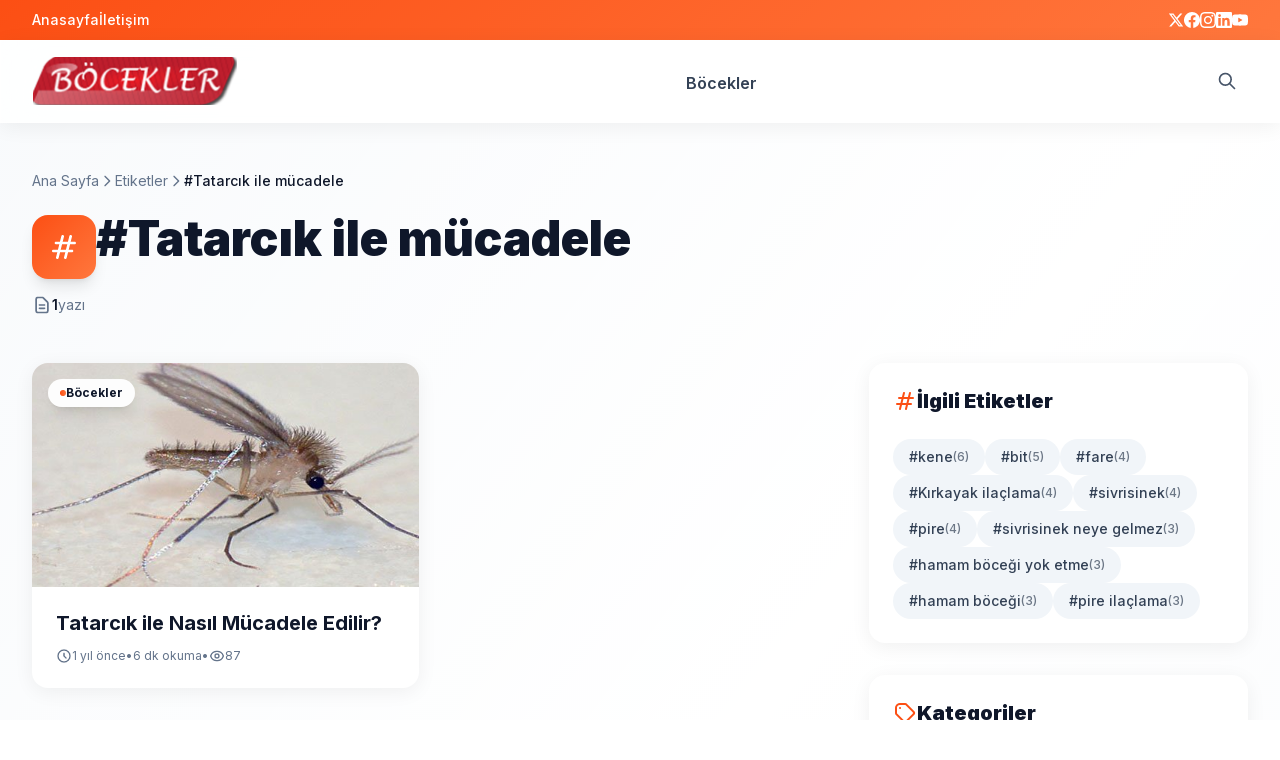

--- FILE ---
content_type: text/html; charset=UTF-8
request_url: https://www.bocekler.net/etiket/tatarcik-ile-mucadele
body_size: 11164
content:
<!DOCTYPE html>
<html lang="tr" class="scroll-smooth">
<head>
    <meta charset="UTF-8">
    <meta name="viewport" content="width=device-width, initial-scale=1.0">
    <meta http-equiv="X-UA-Compatible" content="IE=edge">
    <title>Tatarcık ile mücadele - Evdeki Böceklerden Hızla Kurtulun – Türler, Tehlikeler &amp; Çözümler</title>
    <meta name="description" content="Zararlı böcek türleri, ısırık belirtileri, evde doğal kurtulma yolları ve haşere kontrolü uzman tavsiyeleri. Doğru bilgi ile evinizi koruyun!">
    
    <!-- Open Graph -->
    <meta property="og:type" content="website">
    <meta property="og:title" content="Tatarcık ile mücadele - Evdeki Böceklerden Hızla Kurtulun – Türler, Tehlikeler &amp; Çözümler">
    <meta property="og:description" content="Zararlı böcek türleri, ısırık belirtileri, evde doğal kurtulma yolları ve haşere kontrolü uzman tavsiyeleri. Doğru bilgi ile evinizi koruyun!">
        <meta property="og:url" content="https://www.bocekler.net/etiket/tatarcik-ile-mucadele">
    
    <!-- Twitter Card -->
    <meta name="twitter:card" content="summary_large_image">
    <meta name="twitter:title" content="Tatarcık ile mücadele - Evdeki Böceklerden Hızla Kurtulun – Türler, Tehlikeler &amp; Çözümler">
    <meta name="twitter:description" content="Zararlı böcek türleri, ısırık belirtileri, evde doğal kurtulma yolları ve haşere kontrolü uzman tavsiyeleri. Doğru bilgi ile evinizi koruyun!">
    
    <!-- Favicon -->
        
    <!-- Google Fonts - Inter -->
    <link rel="preconnect" href="https://fonts.googleapis.com">
    <link rel="preconnect" href="https://fonts.gstatic.com" crossorigin>
    <link href="https://fonts.googleapis.com/css2?family=Inter:wght@300;400;500;600;700;800;900&display=swap" rel="stylesheet">
    
    <!-- Tailwind CSS -->
    <link href="/assets/css/style.css" rel="stylesheet">
    
    <style>
        :root {
            --primary: #fc4f14;
            --primary-rgb: 252, 79, 20;
            --secondary: #ff773d;
            --secondary-rgb: 255, 119, 61;
        }
        
        * {
            font-family: 'Inter', -apple-system, BlinkMacSystemFont, 'Segoe UI', sans-serif;
        }
        
        /* Smooth Animations */
        * {
            transition: all 0.2s cubic-bezier(0.4, 0, 0.2, 1);
        }
        
        /* Primary Gradient */
        .gradient-primary {
            background: linear-gradient(135deg, var(--primary) 0%, var(--secondary) 100%);
        }
        
        .gradient-text {
            background: linear-gradient(135deg, var(--primary) 0%, var(--secondary) 100%);
            -webkit-background-clip: text;
            -webkit-text-fill-color: transparent;
            background-clip: text;
        }
        
        /* Glassmorphism */
        .glass {
            background: rgba(255, 255, 255, 0.85);
            backdrop-filter: blur(20px);
            -webkit-backdrop-filter: blur(20px);
            border: 1px solid rgba(255, 255, 255, 0.5);
        }
        
        /* Modern Shadows */
        .shadow-elegant {
            box-shadow: 0 4px 20px rgba(0, 0, 0, 0.06);
        }
        
        .shadow-elegant-lg {
            box-shadow: 0 10px 40px rgba(0, 0, 0, 0.08);
        }
        
        /* Hover Effects */
        .hover-lift:hover {
            transform: translateY(-4px);
        }
        
        .hover-scale:hover {
            transform: scale(1.02);
        }
        
        /* Mobile Menu Animation */
        .mobile-menu {
            transform: translateX(-100%);
            transition: transform 0.3s cubic-bezier(0.4, 0, 0.2, 1);
        }
        
        .mobile-menu.active {
            transform: translateX(0);
        }
        
        /* Mobile Category Accordion */
        .mobile-category-submenu {
            max-height: 0;
            overflow: hidden;
            transition: max-height 0.3s ease-out, opacity 0.2s ease-out;
            opacity: 0;
        }
        
        .mobile-category-submenu:not(.hidden) {
            max-height: 1000px;
            opacity: 1;
        }
        
        .mobile-category-arrow {
            transition: transform 0.3s ease;
        }
        
        .rotate-180 {
            transform: rotate(180deg);
        }
        
        /* Search Box Animation */
        .search-box {
            max-height: 0;
            opacity: 0;
            overflow: hidden;
            transition: all 0.3s cubic-bezier(0.4, 0, 0.2, 1);
        }
        
        .search-box.active {
            max-height: 200px;
            opacity: 1;
        }
        
        /* Scrollbar */
        ::-webkit-scrollbar {
            width: 10px;
            height: 10px;
        }
        
        ::-webkit-scrollbar-track {
            background: #f1f5f9;
        }
        
        ::-webkit-scrollbar-thumb {
            background: linear-gradient(135deg, var(--primary) 0%, var(--secondary) 100%);
            border-radius: 10px;
        }
        
        ::-webkit-scrollbar-thumb:hover {
            background: var(--primary);
        }
        
        /* Top Bar Gradient */
        .topbar-gradient {
            background: linear-gradient(135deg, var(--primary) 0%, var(--secondary) 100%);
        }
        
        /* Nav Link Effect */
        .nav-link {
            position: relative;
            padding-bottom: 4px;
        }
        
        .nav-link::after {
            content: '';
            position: absolute;
            bottom: 0;
            left: 50%;
            width: 0;
            height: 2px;
            background: linear-gradient(90deg, var(--primary), var(--secondary));
            transform: translateX(-50%);
            transition: width 0.3s ease;
        }
        
        .nav-link:hover::after,
        .nav-link.active::after {
            width: 100%;
        }
        
        /* Category Dropdown - Hover Support */
        .category-dropdown {
            position: relative;
            display: inline-block;
            vertical-align: top;
        }
        
        /* Tüm nav linklerinin aynı height'a sahip olmasını sağla */
        .category-dropdown .nav-link {
            min-height: 40px;
            display: inline-flex;
            align-items: center;
            white-space: nowrap;
        }
        
        .category-dropdown:hover .category-dropdown-menu,
        .category-dropdown.group:hover .category-dropdown-menu,
        .category-dropdown-menu:hover {
            opacity: 1 !important;
            visibility: visible !important;
            pointer-events: auto !important;
        }
        
        /* Dropdown menüyü tamamen document flow'dan çıkar */
        .category-dropdown-menu {
            position: absolute;
            top: 100%;
            left: 0;
            margin-top: 0;
            transform: translateY(0);
        }
        
        /* Dropdown ile üst kategori arasındaki boşluğu hover alanına dahil et */
        .category-dropdown-menu::before {
            content: '';
            position: absolute;
            top: -8px;
            left: 0;
            right: 0;
            height: 8px;
            background: transparent;
        }
        
            </style>
    
        
    </head>
<body class="antialiased bg-gradient-to-br from-slate-50 via-white to-slate-50 text-slate-900">

<!-- Top Bar -->
<div class="topbar-gradient text-white py-2.5 relative overflow-hidden">
    <!-- Animated Background Pattern -->
    <div class="absolute inset-0 opacity-10">
        <div class="absolute inset-0" style="background-image: radial-gradient(circle at 2px 2px, white 1px, transparent 0); background-size: 24px 24px;"></div>
    </div>
    
    <div class="max-w-7xl mx-auto px-4 sm:px-6 lg:px-8 relative z-10">
        <div class="flex items-center justify-between text-sm">
            <!-- Left: Pages -->
            <div class="hidden md:flex items-center gap-6">
                <!-- Sabit Anasayfa Linki -->
                <a href="/" 
                   class="flex items-center gap-2 hover:opacity-80 transition-opacity font-medium">
                    <span>Anasayfa</span>
                </a>
                
                <!-- Diğer Sayfa Linkleri -->
                                
                <!-- Sabit İletişim Linki -->
                                <a href="/iletisim" 
                   class="flex items-center gap-2 hover:opacity-80 transition-opacity font-medium">
                    <span>İletişim</span>
                </a>
                            </div>
            
            <!-- Right: Social Media -->
            <div class="flex items-center gap-4 ml-auto">
                                <a href="https://x.com" target="_blank" rel="noopener" 
                   class="hover:scale-110 transition-transform"
                   aria-label="Twitter">
                    <svg class="w-4 h-4" fill="currentColor" viewBox="0 0 24 24"><path d="M18.244 2.25h3.308l-7.227 8.26 8.502 11.24H16.17l-5.214-6.817L4.99 21.75H1.68l7.73-8.835L1.254 2.25H8.08l4.713 6.231zm-1.161 17.52h1.833L7.084 4.126H5.117z"/></svg>
                </a>
                                
                                <a href="https://facebook.com" target="_blank" rel="noopener"
                   class="hover:scale-110 transition-transform"
                   aria-label="Facebook">
                    <svg class="w-4 h-4" fill="currentColor" viewBox="0 0 24 24"><path d="M24 12.073c0-6.627-5.373-12-12-12s-12 5.373-12 12c0 5.99 4.388 10.954 10.125 11.854v-8.385H7.078v-3.47h3.047V9.43c0-3.007 1.792-4.669 4.533-4.669 1.312 0 2.686.235 2.686.235v2.953H15.83c-1.491 0-1.956.925-1.956 1.874v2.25h3.328l-.532 3.47h-2.796v8.385C19.612 23.027 24 18.062 24 12.073z"/></svg>
                </a>
                                
                                <a href="https://instagram.com" target="_blank" rel="noopener"
                   class="hover:scale-110 transition-transform"
                   aria-label="Instagram">
                    <svg class="w-4 h-4" fill="currentColor" viewBox="0 0 24 24"><path d="M12 2.163c3.204 0 3.584.012 4.85.07 3.252.148 4.771 1.691 4.919 4.919.058 1.265.069 1.645.069 4.849 0 3.205-.012 3.584-.069 4.849-.149 3.225-1.664 4.771-4.919 4.919-1.266.058-1.644.07-4.85.07-3.204 0-3.584-.012-4.849-.07-3.26-.149-4.771-1.699-4.919-4.92-.058-1.265-.07-1.644-.07-4.849 0-3.204.013-3.583.07-4.849.149-3.227 1.664-4.771 4.919-4.919 1.266-.057 1.645-.069 4.849-.069zm0-2.163c-3.259 0-3.667.014-4.947.072-4.358.2-6.78 2.618-6.98 6.98-.059 1.281-.073 1.689-.073 4.948 0 3.259.014 3.668.072 4.948.2 4.358 2.618 6.78 6.98 6.98 1.281.058 1.689.072 4.948.072 3.259 0 3.668-.014 4.948-.072 4.354-.2 6.782-2.618 6.979-6.98.059-1.28.073-1.689.073-4.948 0-3.259-.014-3.667-.072-4.947-.196-4.354-2.617-6.78-6.979-6.98-1.281-.059-1.69-.073-4.949-.073zm0 5.838c-3.403 0-6.162 2.759-6.162 6.162s2.759 6.163 6.162 6.163 6.162-2.759 6.162-6.163c0-3.403-2.759-6.162-6.162-6.162zm0 10.162c-2.209 0-4-1.79-4-4 0-2.209 1.791-4 4-4s4 1.791 4 4c0 2.21-1.791 4-4 4zm6.406-11.845c-.796 0-1.441.645-1.441 1.44s.645 1.44 1.441 1.44c.795 0 1.439-.645 1.439-1.44s-.644-1.44-1.439-1.44z"/></svg>
                </a>
                                
                                <a href="https://linkedin.com" target="_blank" rel="noopener"
                   class="hover:scale-110 transition-transform"
                   aria-label="LinkedIn">
                    <svg class="w-4 h-4" fill="currentColor" viewBox="0 0 24 24"><path d="M20.447 20.452h-3.554v-5.569c0-1.328-.027-3.037-1.852-3.037-1.853 0-2.136 1.445-2.136 2.939v5.667H9.351V9h3.414v1.561h.046c.477-.9 1.637-1.85 3.37-1.85 3.601 0 4.267 2.37 4.267 5.455v6.286zM5.337 7.433c-1.144 0-2.063-.926-2.063-2.065 0-1.138.92-2.063 2.063-2.063 1.14 0 2.064.925 2.064 2.063 0 1.139-.925 2.065-2.064 2.065zm1.782 13.019H3.555V9h3.564v11.452zM22.225 0H1.771C.792 0 0 .774 0 1.729v20.542C0 23.227.792 24 1.771 24h20.451C23.2 24 24 23.227 24 22.271V1.729C24 .774 23.2 0 22.222 0h.003z"/></svg>
                </a>
                                
                                <a href="https://youtube.com" target="_blank" rel="noopener"
                   class="hover:scale-110 transition-transform"
                   aria-label="YouTube">
                    <svg class="w-4 h-4" fill="currentColor" viewBox="0 0 24 24"><path d="M23.498 6.186a3.016 3.016 0 0 0-2.122-2.136C19.505 3.545 12 3.545 12 3.545s-7.505 0-9.377.505A3.017 3.017 0 0 0 .502 6.186C0 8.07 0 12 0 12s0 3.93.502 5.814a3.016 3.016 0 0 0 2.122 2.136c1.871.505 9.376.505 9.376.505s7.505 0 9.377-.505a3.015 3.015 0 0 0 2.122-2.136C24 15.93 24 12 24 12s0-3.93-.502-5.814zM9.545 15.568V8.432L15.818 12l-6.273 3.568z"/></svg>
                </a>
                            </div>
        </div>
    </div>
</div>

<!-- Main Header -->
<header class="glass sticky top-0 z-50 border-b border-white/20 shadow-elegant">
    <div class="max-w-7xl mx-auto px-4 sm:px-6 lg:px-8">
        <div class="flex items-center justify-between h-20">
            
            <!-- Logo -->
            <div class="flex-shrink-0">
                <a href="/" class="flex items-center gap-3 group">
                                            <img src="https://www.bocekler.net/uploads/images/69303d3e5ba31_1764769086.png" 
                             alt="Evdeki Böceklerden Hızla Kurtulun – Türler, Tehlikeler &amp; Çözümler" 
                             class="h-12 w-auto transition-transform group-hover:scale-105">
                                    </a>
            </div>
            
            <!-- Desktop Navigation - Kategoriler -->
            <nav class="hidden lg:flex items-center gap-1" style="align-items: stretch;">
                                                        <div class="relative category-dropdown group" data-dropdown="dropdown-62" style="display: inline-block;">
                                                    <a href="/kategori/bocekler" 
                               class="nav-link px-4 py-2 text-slate-700 hover:text-slate-900 font-semibold text-[16px] rounded-lg hover:bg-slate-100 inline-flex items-center"
                               style="min-height: 40px;">
                                Böcekler                            </a>
                                                
                                            </div>
                            </nav>
            
            <!-- Right Actions -->
            <div class="flex items-center gap-2">
                <!-- Search Button -->
                <button onclick="toggleSearch()" 
                        class="flex items-center justify-center w-10 h-10 rounded-xl hover:bg-slate-100 transition-colors text-slate-600"
                        aria-label="Ara">
                    <svg class="w-5 h-5" fill="none" stroke="currentColor" viewBox="0 0 24 24">
                        <path stroke-linecap="round" stroke-linejoin="round" stroke-width="2" d="M21 21l-6-6m2-5a7 7 0 11-14 0 7 7 0 0114 0z"/>
                    </svg>
                </button>
                
                <!-- Mobile Menu Button -->
                <button onclick="toggleMobileMenu()" 
                        class="lg:hidden flex items-center justify-center w-10 h-10 rounded-xl hover:bg-slate-100 transition-colors text-slate-600"
                        aria-label="Menü">
                    <svg class="w-6 h-6" fill="none" stroke="currentColor" viewBox="0 0 24 24">
                        <path stroke-linecap="round" stroke-linejoin="round" stroke-width="2" d="M4 6h16M4 12h16M4 18h16"/>
                    </svg>
                </button>
            </div>
        </div>
        
        <!-- Search Box (Dropdown) -->
        <div id="searchBox" class="search-box border-t border-slate-100 py-0">
            <form action="/arama" method="GET" class="py-4">
                <div class="relative">
                    <input type="text" 
                           name="q" 
                           id="searchInput"
                           placeholder="Yazı ara..." 
                           class="w-full px-6 py-3 pr-12 bg-slate-50 border-2 border-slate-200 rounded-xl focus:border-[var(--primary)] outline-none transition-all text-slate-900 placeholder-slate-400">
                    <button type="submit" 
                            class="absolute right-2 top-1/2 -translate-y-1/2 px-5 py-2 bg-gradient-to-r from-[var(--primary)] to-[var(--secondary)] text-white font-semibold rounded-lg hover:opacity-90 transition-opacity">
                        Ara
                    </button>
                </div>
            </form>
        </div>
    </div>
</header>

<!-- Mobile Menu -->
<div id="mobileMenu" class="mobile-menu fixed inset-y-0 left-0 w-80 bg-gradient-to-br from-slate-900 via-slate-800 to-slate-900 z-50 lg:hidden overflow-y-auto shadow-2xl">
    <div class="p-6">
        <!-- Close Button -->
        <button onclick="toggleMobileMenu()" 
                class="absolute top-6 right-6 text-white hover:text-slate-300 w-10 h-10 flex items-center justify-center rounded-full hover:bg-white/10 transition-colors"
                aria-label="Kapat">
            <svg class="w-6 h-6" fill="none" stroke="currentColor" viewBox="0 0 24 24">
                <path stroke-linecap="round" stroke-linejoin="round" stroke-width="2" d="M6 18L18 6M6 6l12 12"/>
            </svg>
        </button>
        
        <!-- Logo -->
        <div class="mb-8">
                            <img src="https://www.bocekler.net/uploads/images/69303d3e5ba31_1764769086.png" 
                     alt="Evdeki Böceklerden Hızla Kurtulun – Türler, Tehlikeler &amp; Çözümler" 
                     class="h-10 w-auto brightness-0 invert">
                    </div>
        
        <!-- Mobile Search -->
        <form action="/arama" method="GET" class="mb-6">
            <div class="relative">
                <input type="text" 
                       name="q" 
                       placeholder="Ara..." 
                       class="w-full px-4 py-3 pr-12 bg-white/10 border border-white/20 rounded-lg text-white placeholder-white/50 focus:bg-white/20 outline-none transition-all">
                <button type="submit" 
                        class="absolute right-2 top-1/2 -translate-y-1/2 w-8 h-8 flex items-center justify-center text-white">
                    <svg class="w-5 h-5" fill="none" stroke="currentColor" viewBox="0 0 24 24">
                        <path stroke-linecap="round" stroke-linejoin="round" stroke-width="2" d="M21 21l-6-6m2-5a7 7 0 11-14 0 7 7 0 0114 0z"/>
                    </svg>
                </button>
            </div>
        </form>
        
        <!-- Navigation -->
        <nav class="space-y-2">
            <!-- Anasayfa -->
            <a href="/" 
               class="flex items-center gap-3 px-4 py-3 text-white hover:bg-white/10 rounded-lg font-medium transition-colors">
                <svg class="w-5 h-5" fill="none" stroke="currentColor" viewBox="0 0 24 24">
                    <path stroke-linecap="round" stroke-linejoin="round" stroke-width="2" d="M3 12l2-2m0 0l7-7 7 7M5 10v10a1 1 0 001 1h3m10-11l2 2m-2-2v10a1 1 0 01-1 1h-3m-6 0a1 1 0 001-1v-4a1 1 0 011-1h2a1 1 0 011 1v4a1 1 0 001 1m-6 0h6"/>
                </svg>
                <span>Anasayfa</span>
            </a>
            
            <!-- Kategoriler -->
                                            <div>
                                            <!-- Simple Link (No Subcategories) -->
                        <a href="/kategori/bocekler" 
                           onclick="toggleMobileMenu()"
                           class="flex items-center gap-3 px-4 py-3 text-white hover:bg-white/10 rounded-lg font-medium transition-colors">
                            <svg class="w-5 h-5" fill="none" stroke="currentColor" viewBox="0 0 24 24">
                                <path stroke-linecap="round" stroke-linejoin="round" stroke-width="2" d="M7 7h.01M7 3h5c.512 0 1.024.195 1.414.586l7 7a2 2 0 010 2.828l-7 7a2 2 0 01-2.828 0l-7-7A1.994 1.994 0 013 12V7a4 4 0 014-4z"/>
                            </svg>
                            <span class="flex-1">Böcekler</span>
                        </a>
                                    </div>
                        
            <!-- İletişim -->
            <a href="/iletisim" 
               class="flex items-center gap-3 px-4 py-3 text-white hover:bg-white/10 rounded-lg font-medium transition-colors">
                <svg class="w-5 h-5" fill="none" stroke="currentColor" viewBox="0 0 24 24">
                    <path stroke-linecap="round" stroke-linejoin="round" stroke-width="2" d="M3 8l7.89 5.26a2 2 0 002.22 0L21 8M5 19h14a2 2 0 002-2V7a2 2 0 00-2-2H5a2 2 0 00-2 2v10a2 2 0 002 2z"/>
                </svg>
                <span>İletişim</span>
            </a>
        </nav>
    </div>
</div>

<!-- Mobile Menu Overlay -->
<div id="mobileMenuOverlay" 
     onclick="toggleMobileMenu()" 
     class="hidden fixed inset-0 bg-black/50 backdrop-blur-sm z-40 lg:hidden"></div>

<script>
// Search Toggle
function toggleSearch() {
    const searchBox = document.getElementById('searchBox');
    const searchInput = document.getElementById('searchInput');
    
    searchBox.classList.toggle('active');
    
    if (searchBox.classList.contains('active')) {
        setTimeout(() => {
            searchInput.focus();
        }, 100);
    }
}

// Mobile Menu Toggle
function toggleMobileMenu() {
    const menu = document.getElementById('mobileMenu');
    const overlay = document.getElementById('mobileMenuOverlay');
    
    menu.classList.toggle('active');
    overlay.classList.toggle('hidden');
    document.body.style.overflow = menu.classList.contains('active') ? 'hidden' : '';
}

// Mobile Category Accordion Toggle
function toggleMobileCategory(categoryId) {
    const submenu = document.getElementById(categoryId);
    const arrow = document.getElementById('arrow-' + categoryId);
    
    if (submenu && arrow) {
        const isHidden = submenu.classList.contains('hidden');
        
        if (isHidden) {
            submenu.classList.remove('hidden');
            // Force reflow
            submenu.offsetHeight;
            submenu.style.maxHeight = submenu.scrollHeight + 'px';
            submenu.style.opacity = '1';
            arrow.classList.add('rotate-180');
        } else {
            submenu.style.maxHeight = '0';
            submenu.style.opacity = '0';
            arrow.classList.remove('rotate-180');
            setTimeout(() => {
                submenu.classList.add('hidden');
            }, 300);
        }
    }
}

// Close dropdowns when clicking outside (for mobile/touch devices)
document.addEventListener('click', (e) => {
    const searchBox = document.getElementById('searchBox');
    const header = document.querySelector('header');
    
    // Search box için
    if (searchBox.classList.contains('active') && !header.contains(e.target)) {
        searchBox.classList.remove('active');
    }
});

// Close on ESC
document.addEventListener('keydown', (e) => {
    if (e.key === 'Escape') {
        const menu = document.getElementById('mobileMenu');
        const searchBox = document.getElementById('searchBox');
        
        if (menu.classList.contains('active')) {
            toggleMobileMenu();
        }
        if (searchBox.classList.contains('active')) {
            toggleSearch();
        }
    }
});
</script>


<style>
    :root {
        --primary: #fc4f14;
        --secondary: #ff773d;
    }
    
    /* Card Animations */
    .post-card {
        transition: all 0.3s cubic-bezier(0.4, 0, 0.2, 1);
    }
    
    .post-card:hover {
        transform: translateY(-8px);
        box-shadow: 0 20px 40px -10px rgba(0, 0, 0, 0.15);
    }
    
    .post-card-image {
        transition: transform 0.5s cubic-bezier(0.4, 0, 0.2, 1);
    }
    
    .post-card:hover .post-card-image {
        transform: scale(1.1);
    }
    
    /* Category Badge */
    .category-badge {
        transition: all 0.3s ease;
    }
    
    .category-badge:hover {
        transform: translateY(-2px) scale(1.05);
        box-shadow: 0 8px 16px rgba(0, 0, 0, 0.2);
    }
    
    /* Popular Post Thumbnail */
    .popular-image {
        transition: transform 0.3s ease;
    }
    
    .popular-post:hover .popular-image {
        transform: scale(1.1);
    }
    
    /* Text Clamp */
    .line-clamp-2 {
        display: -webkit-box;
        -webkit-line-clamp: 2;
        -webkit-box-orient: vertical;
        overflow: hidden;
    }
    
    /* Tag Badge Hover */
    .tag-badge:hover {
        transform: translateY(-2px);
        box-shadow: 0 4px 12px rgba(0, 0, 0, 0.15);
    }
</style>

<main class="min-h-screen py-12">
    <div class="max-w-7xl mx-auto px-4 sm:px-6 lg:px-8">
        
        <!-- Breadcrumb -->
        <nav class="mb-6">
            <ol class="flex items-center gap-2 text-sm text-slate-500">
                <li><a href="/" class="hover:text-[var(--primary)] transition-colors">Ana Sayfa</a></li>
                <li><svg class="w-4 h-4" fill="none" stroke="currentColor" viewBox="0 0 24 24"><path stroke-linecap="round" stroke-linejoin="round" stroke-width="2" d="M9 5l7 7-7 7"/></svg></li>
                <li><a href="/etiket" class="hover:text-[var(--primary)] transition-colors">Etiketler</a></li>
                <li><svg class="w-4 h-4" fill="none" stroke="currentColor" viewBox="0 0 24 24"><path stroke-linecap="round" stroke-linejoin="round" stroke-width="2" d="M9 5l7 7-7 7"/></svg></li>
                <li class="text-slate-900 font-medium">#Tatarcık ile mücadele</li>
            </ol>
        </nav>
        
        <!-- Tag Header - Clean & Simple -->
        <header class="mb-12">
            <div class="flex items-start gap-4 mb-4">
                <div class="flex-shrink-0 w-16 h-16 bg-gradient-to-br from-[var(--primary)] to-[var(--secondary)] rounded-2xl flex items-center justify-center shadow-lg">
                    <svg class="w-8 h-8 text-white" fill="none" stroke="currentColor" viewBox="0 0 24 24">
                        <path stroke-linecap="round" stroke-linejoin="round" stroke-width="2" d="M7 20l4-16m2 16l4-16M6 9h14M4 15h14"/>
                    </svg>
                </div>
                
                <div class="flex-1">
                    <h1 class="text-4xl md:text-5xl font-black text-slate-900 mb-4 leading-tight">
                        #Tatarcık ile mücadele                    </h1>
                    
                                    </div>
            </div>
            
            <div class="flex items-center gap-6 text-sm text-slate-500">
                <div class="flex items-center gap-2">
                    <svg class="w-5 h-5" fill="none" stroke="currentColor" viewBox="0 0 24 24">
                        <path stroke-linecap="round" stroke-linejoin="round" stroke-width="2" d="M9 12h6m-6 4h6m2 5H7a2 2 0 01-2-2V5a2 2 0 012-2h5.586a1 1 0 01.707.293l5.414 5.414a1 1 0 01.293.707V19a2 2 0 01-2 2z"/>
                    </svg>
                    <span class="font-semibold text-slate-900">1</span>
                    <span>yazı</span>
                </div>
            </div>
        </header>
        
        <!-- Main Grid -->
        <div class="grid lg:grid-cols-12 gap-10">
            
            <!-- Posts Grid -->
            <div class="lg:col-span-8">
                
                                <div class="grid sm:grid-cols-2 gap-6 mb-12">
                                        <article class="post-card bg-white rounded-2xl shadow-elegant overflow-hidden group relative">
                        <!-- Overlay Link - Tüm kartı tıklanabilir yapar -->
                        <a href="/tatarcik-ile-nasil-mucadele-edilir" class="absolute inset-0 z-10" style="text-decoration: none; cursor: pointer;" aria-label="Tatarcık ile Nasıl Mücadele Edilir?"></a>
                        
                        <!-- Image -->
                        <div class="relative h-56 overflow-hidden bg-slate-100">
                                                                    <img src="https://bocekler.net/wp-content/uploads/2019/02/tatarcik.jpg" 
                                         alt="Tatarcık ile Nasıl Mücadele Edilir?"
                                         class="post-card-image absolute inset-0 w-full h-full object-cover"
                                         loading="lazy">
                                                                
                                <!-- Category Badges (Çoklu kategori desteği) -->
                                                                <div class="absolute top-4 left-4 flex flex-wrap gap-2 max-w-[calc(100%-2rem)] z-30">
                                                                        <a href="/kategori/bocekler" 
                                       class="category-badge inline-flex items-center gap-1.5 px-3 py-1.5 bg-white/95 backdrop-blur-sm text-xs font-bold text-slate-900 rounded-full shadow-lg hover:bg-white hover:shadow-xl transition-all relative z-30"
                                       onclick="event.stopPropagation(); return true;"
                                       style="position: relative; z-index: 30; cursor: pointer;">
                                        <span class="w-1.5 h-1.5 bg-gradient-to-r from-[var(--primary)] to-[var(--secondary)] rounded-full"></span>
                                        Böcekler                                    </a>
                                                                    </div>
                                                        </div>
                        
                        <!-- Content -->
                        <div class="p-6 relative z-0">
                                <h3 class="text-xl font-bold text-slate-900 mb-3 leading-tight group-hover:text-[var(--primary)] transition-colors line-clamp-2">
                                    Tatarcık ile Nasıl Mücadele Edilir?                                </h3>
                                
                                                                
                                <div class="flex items-center gap-4 text-xs text-slate-500">
                                    <time class="flex items-center gap-1.5">
                                        <svg class="w-4 h-4" fill="none" stroke="currentColor" viewBox="0 0 24 24">
                                            <path stroke-linecap="round" stroke-linejoin="round" stroke-width="2" d="M12 8v4l3 3m6-3a9 9 0 11-18 0 9 9 0 0118 0z"/>
                                        </svg>
                                        1 yıl önce                                    </time>
                                    
                                                                        <span>•</span>
                                    <span>6 dk okuma</span>
                                                                        
                                    <span>•</span>
                                    <span class="flex items-center gap-1.5">
                                        <svg class="w-4 h-4" fill="none" stroke="currentColor" viewBox="0 0 24 24">
                                            <path stroke-linecap="round" stroke-linejoin="round" stroke-width="2" d="M15 12a3 3 0 11-6 0 3 3 0 016 0z"/>
                                            <path stroke-linecap="round" stroke-linejoin="round" stroke-width="2" d="M2.458 12C3.732 7.943 7.523 5 12 5c4.478 0 8.268 2.943 9.542 7-1.274 4.057-5.064 7-9.542 7-4.477 0-8.268-2.943-9.542-7z"/>
                                        </svg>
                                        87                                    </span>
                                </div>
                            </div>
                        </a>
                    </article>
                                    </div>
                
                <!-- Content Ad -->
                                
                <!-- Pagination -->
                                
                            </div>
            
            <!-- Sidebar -->
            <aside class="lg:col-span-4 space-y-8">
                
                <!-- Sidebar Ad -->
                                
                <!-- İlgili Etiketler -->
                                <div class="bg-white rounded-2xl shadow-elegant p-6">
                    <h3 class="flex items-center gap-2 text-xl font-black text-slate-900 mb-6">
                        <svg class="w-6 h-6 text-[var(--primary)]" fill="none" stroke="currentColor" viewBox="0 0 24 24">
                            <path stroke-linecap="round" stroke-linejoin="round" stroke-width="2" d="M7 20l4-16m2 16l4-16M6 9h14M4 15h14"/>
                        </svg>
                        İlgili Etiketler
                    </h3>
                    <div class="flex flex-wrap gap-2">
                                                <a href="/etiket/kene" 
                           class="tag-badge inline-flex items-center gap-2 px-4 py-2 bg-slate-100 text-slate-700 text-sm font-medium rounded-full hover:bg-gradient-to-r hover:from-[var(--primary)] hover:to-[var(--secondary)] hover:text-white transition-all">
                            #kene                            <span class="text-xs opacity-70">(6)</span>
                        </a>
                                                <a href="/etiket/bit" 
                           class="tag-badge inline-flex items-center gap-2 px-4 py-2 bg-slate-100 text-slate-700 text-sm font-medium rounded-full hover:bg-gradient-to-r hover:from-[var(--primary)] hover:to-[var(--secondary)] hover:text-white transition-all">
                            #bit                            <span class="text-xs opacity-70">(5)</span>
                        </a>
                                                <a href="/etiket/fare" 
                           class="tag-badge inline-flex items-center gap-2 px-4 py-2 bg-slate-100 text-slate-700 text-sm font-medium rounded-full hover:bg-gradient-to-r hover:from-[var(--primary)] hover:to-[var(--secondary)] hover:text-white transition-all">
                            #fare                            <span class="text-xs opacity-70">(4)</span>
                        </a>
                                                <a href="/etiket/kirkayak-ilaclama" 
                           class="tag-badge inline-flex items-center gap-2 px-4 py-2 bg-slate-100 text-slate-700 text-sm font-medium rounded-full hover:bg-gradient-to-r hover:from-[var(--primary)] hover:to-[var(--secondary)] hover:text-white transition-all">
                            #Kırkayak ilaçlama                            <span class="text-xs opacity-70">(4)</span>
                        </a>
                                                <a href="/etiket/sivrisinek" 
                           class="tag-badge inline-flex items-center gap-2 px-4 py-2 bg-slate-100 text-slate-700 text-sm font-medium rounded-full hover:bg-gradient-to-r hover:from-[var(--primary)] hover:to-[var(--secondary)] hover:text-white transition-all">
                            #sivrisinek                            <span class="text-xs opacity-70">(4)</span>
                        </a>
                                                <a href="/etiket/pire" 
                           class="tag-badge inline-flex items-center gap-2 px-4 py-2 bg-slate-100 text-slate-700 text-sm font-medium rounded-full hover:bg-gradient-to-r hover:from-[var(--primary)] hover:to-[var(--secondary)] hover:text-white transition-all">
                            #pire                            <span class="text-xs opacity-70">(4)</span>
                        </a>
                                                <a href="/etiket/sivrisinek-neye-gelmez" 
                           class="tag-badge inline-flex items-center gap-2 px-4 py-2 bg-slate-100 text-slate-700 text-sm font-medium rounded-full hover:bg-gradient-to-r hover:from-[var(--primary)] hover:to-[var(--secondary)] hover:text-white transition-all">
                            #sivrisinek neye gelmez                            <span class="text-xs opacity-70">(3)</span>
                        </a>
                                                <a href="/etiket/hamam-bocegi-yok-etme" 
                           class="tag-badge inline-flex items-center gap-2 px-4 py-2 bg-slate-100 text-slate-700 text-sm font-medium rounded-full hover:bg-gradient-to-r hover:from-[var(--primary)] hover:to-[var(--secondary)] hover:text-white transition-all">
                            #hamam böceği yok etme                            <span class="text-xs opacity-70">(3)</span>
                        </a>
                                                <a href="/etiket/hamam-bocegi" 
                           class="tag-badge inline-flex items-center gap-2 px-4 py-2 bg-slate-100 text-slate-700 text-sm font-medium rounded-full hover:bg-gradient-to-r hover:from-[var(--primary)] hover:to-[var(--secondary)] hover:text-white transition-all">
                            #hamam böceği                            <span class="text-xs opacity-70">(3)</span>
                        </a>
                                                <a href="/etiket/pire-ilaclama" 
                           class="tag-badge inline-flex items-center gap-2 px-4 py-2 bg-slate-100 text-slate-700 text-sm font-medium rounded-full hover:bg-gradient-to-r hover:from-[var(--primary)] hover:to-[var(--secondary)] hover:text-white transition-all">
                            #pire ilaçlama                            <span class="text-xs opacity-70">(3)</span>
                        </a>
                                            </div>
                </div>
                                
                <!-- Kategoriler -->
                                <div class="bg-white rounded-2xl shadow-elegant p-6">
                    <h3 class="flex items-center gap-2 text-xl font-black text-slate-900 mb-6">
                        <svg class="w-6 h-6 text-[var(--primary)]" fill="none" stroke="currentColor" viewBox="0 0 24 24">
                            <path stroke-linecap="round" stroke-linejoin="round" stroke-width="2" d="M7 7h.01M7 3h5c.512 0 1.024.195 1.414.586l7 7a2 2 0 010 2.828l-7 7a2 2 0 01-2.828 0l-7-7A1.994 1.994 0 013 12V7a4 4 0 014-4z"/>
                        </svg>
                        Kategoriler
                    </h3>
                    <div class="space-y-2">
                                                <a href="/kategori/bocekler" 
                           class="flex items-center justify-between p-3 rounded-xl hover:bg-slate-50 transition-colors group">
                            <span class="font-semibold text-slate-700 group-hover:text-[var(--primary)] transition-colors">
                                Böcekler                            </span>
                            <span class="px-3 py-1 bg-slate-100 text-slate-600 text-xs font-bold rounded-full group-hover:bg-gradient-to-r group-hover:from-[var(--primary)] group-hover:to-[var(--secondary)] group-hover:text-white transition-all">
                                89                            </span>
                        </a>
                                            </div>
                </div>
                                
                <!-- Popüler Yazılar -->
                                <div class="bg-white rounded-2xl shadow-elegant p-6">
                    <h3 class="flex items-center gap-2 text-xl font-black text-slate-900 mb-6">
                        <svg class="w-6 h-6 text-[var(--primary)]" fill="currentColor" viewBox="0 0 20 20">
                            <path d="M9.049 2.927c.3-.921 1.603-.921 1.902 0l1.07 3.292a1 1 0 00.95.69h3.462c.969 0 1.371 1.24.588 1.81l-2.8 2.034a1 1 0 00-.364 1.118l1.07 3.292c.3.921-.755 1.688-1.54 1.118l-2.8-2.034a1 1 0 00-1.175 0l-2.8 2.034c-.784.57-1.838-.197-1.539-1.118l1.07-3.292a1 1 0 00-.364-1.118L2.98 8.72c-.783-.57-.38-1.81.588-1.81h3.461a1 1 0 00.951-.69l1.07-3.292z"/>
                        </svg>
                        Popüler Yazılar
                    </h3>
                    <div class="space-y-5">
                                                <a href="/tatarcik-ile-nasil-mucadele-edilir" class="popular-post group flex gap-4 items-start">
                            <div class="flex-shrink-0 w-20 h-20 rounded-xl overflow-hidden bg-slate-100 shadow-md">
                                                                    <img src="https://bocekler.net/wp-content/uploads/2019/02/tatarcik.jpg" 
                                         alt="Tatarcık ile Nasıl Mücadele Edilir?"
                                         class="popular-image w-full h-full object-cover"
                                         loading="lazy">
                                                            </div>
                            
                            <div class="flex-1 min-w-0">
                                <h4 class="font-bold text-slate-900 group-hover:text-[var(--primary)] transition-colors line-clamp-2 leading-snug mb-2">
                                    Tatarcık ile Nasıl Mücadele Edilir?                                </h4>
                                <div class="flex items-center gap-3 text-xs text-slate-500">
                                    <span class="flex items-center gap-1">
                                        <svg class="w-3.5 h-3.5" fill="none" stroke="currentColor" viewBox="0 0 24 24">
                                            <path stroke-linecap="round" stroke-linejoin="round" stroke-width="2" d="M15 12a3 3 0 11-6 0 3 3 0 016 0z"/>
                                            <path stroke-linecap="round" stroke-linejoin="round" stroke-width="2" d="M2.458 12C3.732 7.943 7.523 5 12 5c4.478 0 8.268 2.943 9.542 7-1.274 4.057-5.064 7-9.542 7-4.477 0-8.268-2.943-9.542-7z"/>
                                        </svg>
                                        87                                    </span>
                                </div>
                            </div>
                        </a>
                                            </div>
                </div>
                                
            </aside>
        </div>
    </div>
</main>


<!-- Footer Ad -->

<!-- Main Footer -->
<footer class="bg-gradient-to-br from-slate-900 via-slate-800 to-slate-900 text-white relative overflow-hidden">
    <!-- Background Pattern -->
    <div class="absolute inset-0 opacity-5">
        <div class="absolute inset-0" style="background-image: radial-gradient(circle at 2px 2px, white 1px, transparent 0); background-size: 32px 32px;"></div>
    </div>
    
    <!-- Decorative Shapes -->
    <div class="absolute top-0 left-0 w-96 h-96 bg-gradient-to-br from-[var(--primary)] to-[var(--secondary)] opacity-10 blur-3xl rounded-full -translate-x-1/2 -translate-y-1/2"></div>
    <div class="absolute bottom-0 right-0 w-96 h-96 bg-gradient-to-br from-[var(--secondary)] to-[var(--primary)] opacity-10 blur-3xl rounded-full translate-x-1/2 translate-y-1/2"></div>
    
    <div class="max-w-7xl mx-auto px-4 sm:px-6 lg:px-8 py-16 relative z-10">
        <div class="grid grid-cols-1 md:grid-cols-2 lg:grid-cols-12 gap-10 mb-12">
            
            <!-- Brand & Newsletter Section - Wider -->
            <div class="lg:col-span-5">
                <!-- Logo -->
                <div class="mb-6">
                                            <img src="https://www.bocekler.net/uploads/images/69303d3e5ba31_1764769086.png" 
                             alt="Evdeki Böceklerden Hızla Kurtulun – Türler, Tehlikeler &amp; Çözümler" 
                             class="h-12 w-auto brightness-0 invert">
                                    </div>
                
                <!-- Description -->
                                <p class="text-slate-300 text-[15px] leading-relaxed mb-8 max-w-md">
                    Zararlı böcek türleri, ısırık belirtileri, evde doğal kurtulma yolları ve haşere kontrolü uzman tavsiyeleri. Doğru bilgi ile evinizi koruyun!                </p>
                                
                <!-- Newsletter Form -->
                <div class="mb-8">
                    <h4 class="text-lg font-bold mb-3 flex items-center gap-2">
                        <svg class="w-5 h-5 text-[var(--primary)]" fill="none" stroke="currentColor" viewBox="0 0 24 24">
                            <path stroke-linecap="round" stroke-linejoin="round" stroke-width="2" d="M3 8l7.89 5.26a2 2 0 002.22 0L21 8M5 19h14a2 2 0 002-2V7a2 2 0 00-2-2H5a2 2 0 00-2 2v10a2 2 0 002 2z"/>
                        </svg>
                        Bültene Abone Ol
                    </h4>
                    <p class="text-slate-400 text-sm mb-4">
                        Yeni içeriklerden haberdar olmak için e-posta adresini gir.
                    </p>
                    
                    <form id="footerNewsletterForm" onsubmit="return submitFooterNewsletter(event)" class="space-y-3">
                        <div class="relative">
                            <input type="email" 
                                   name="email" 
                                   required
                                   placeholder="E-posta adresin"
                                   class="w-full px-4 py-3 bg-white/10 border border-white/20 rounded-xl text-white placeholder-white/50 focus:bg-white/20 focus:border-[var(--primary)] focus:ring-2 focus:ring-[var(--primary)]/30 outline-none transition-all">
                        </div>
                        <button type="submit" 
                                class="w-full px-6 py-3 bg-gradient-to-r from-[var(--primary)] to-[var(--secondary)] text-white font-bold rounded-xl hover:shadow-lg hover:shadow-[var(--primary)]/30 transition-all">
                            Abone Ol
                        </button>
                        <div id="footerNewsletterMessage" class="hidden"></div>
                    </form>
                </div>
                
                <!-- Social Media -->
                <div class="flex items-center gap-3">
                                        <a href="https://x.com" 
                       target="_blank" 
                       rel="noopener"
                       class="w-11 h-11 bg-white/10 backdrop-blur-sm rounded-full flex items-center justify-center hover:bg-white/20 hover:scale-110 transition-all"
                       aria-label="Twitter">
                        <svg class="w-5 h-5" fill="currentColor" viewBox="0 0 24 24"><path d="M18.244 2.25h3.308l-7.227 8.26 8.502 11.24H16.17l-5.214-6.817L4.99 21.75H1.68l7.73-8.835L1.254 2.25H8.08l4.713 6.231zm-1.161 17.52h1.833L7.084 4.126H5.117z"/></svg>
                    </a>
                                        
                                        <a href="https://facebook.com" 
                       target="_blank" 
                       rel="noopener"
                       class="w-11 h-11 bg-white/10 backdrop-blur-sm rounded-full flex items-center justify-center hover:bg-white/20 hover:scale-110 transition-all"
                       aria-label="Facebook">
                        <svg class="w-5 h-5" fill="currentColor" viewBox="0 0 24 24"><path d="M24 12.073c0-6.627-5.373-12-12-12s-12 5.373-12 12c0 5.99 4.388 10.954 10.125 11.854v-8.385H7.078v-3.47h3.047V9.43c0-3.007 1.792-4.669 4.533-4.669 1.312 0 2.686.235 2.686.235v2.953H15.83c-1.491 0-1.956.925-1.956 1.874v2.25h3.328l-.532 3.47h-2.796v8.385C19.612 23.027 24 18.062 24 12.073z"/></svg>
                    </a>
                                        
                                        <a href="https://instagram.com" 
                       target="_blank" 
                       rel="noopener"
                       class="w-11 h-11 bg-white/10 backdrop-blur-sm rounded-full flex items-center justify-center hover:bg-white/20 hover:scale-110 transition-all"
                       aria-label="Instagram">
                        <svg class="w-5 h-5" fill="currentColor" viewBox="0 0 24 24"><path d="M12 2.163c3.204 0 3.584.012 4.85.07 3.252.148 4.771 1.691 4.919 4.919.058 1.265.069 1.645.069 4.849 0 3.205-.012 3.584-.069 4.849-.149 3.225-1.664 4.771-4.919 4.919-1.266.058-1.644.07-4.85.07-3.204 0-3.584-.012-4.849-.07-3.26-.149-4.771-1.699-4.919-4.92-.058-1.265-.07-1.644-.07-4.849 0-3.204.013-3.583.07-4.849.149-3.227 1.664-4.771 4.919-4.919 1.266-.057 1.645-.069 4.849-.069zm0-2.163c-3.259 0-3.667.014-4.947.072-4.358.2-6.78 2.618-6.98 6.98-.059 1.281-.073 1.689-.073 4.948 0 3.259.014 3.668.072 4.948.2 4.358 2.618 6.78 6.98 6.98 1.281.058 1.689.072 4.948.072 3.259 0 3.668-.014 4.948-.072 4.354-.2 6.782-2.618 6.979-6.98.059-1.28.073-1.689.073-4.948 0-3.259-.014-3.667-.072-4.947-.196-4.354-2.617-6.78-6.979-6.98-1.281-.059-1.69-.073-4.949-.073zm0 5.838c-3.403 0-6.162 2.759-6.162 6.162s2.759 6.163 6.162 6.163 6.162-2.759 6.162-6.163c0-3.403-2.759-6.162-6.162-6.162zm0 10.162c-2.209 0-4-1.79-4-4 0-2.209 1.791-4 4-4s4 1.791 4 4c0 2.21-1.791 4-4 4zm6.406-11.845c-.796 0-1.441.645-1.441 1.44s.645 1.44 1.441 1.44c.795 0 1.439-.645 1.439-1.44s-.644-1.44-1.439-1.44z"/></svg>
                    </a>
                                        
                                        <a href="https://linkedin.com" 
                       target="_blank" 
                       rel="noopener"
                       class="w-11 h-11 bg-white/10 backdrop-blur-sm rounded-full flex items-center justify-center hover:bg-white/20 hover:scale-110 transition-all"
                       aria-label="LinkedIn">
                        <svg class="w-5 h-5" fill="currentColor" viewBox="0 0 24 24"><path d="M20.447 20.452h-3.554v-5.569c0-1.328-.027-3.037-1.852-3.037-1.853 0-2.136 1.445-2.136 2.939v5.667H9.351V9h3.414v1.561h.046c.477-.9 1.637-1.85 3.37-1.85 3.601 0 4.267 2.37 4.267 5.455v6.286zM5.337 7.433c-1.144 0-2.063-.926-2.063-2.065 0-1.138.92-2.063 2.063-2.063 1.14 0 2.064.925 2.064 2.063 0 1.139-.925 2.065-2.064 2.065zm1.782 13.019H3.555V9h3.564v11.452zM22.225 0H1.771C.792 0 0 .774 0 1.729v20.542C0 23.227.792 24 1.771 24h20.451C23.2 24 24 23.227 24 22.271V1.729C24 .774 23.2 0 22.222 0h.003z"/></svg>
                    </a>
                                        
                                        <a href="https://youtube.com" 
                       target="_blank" 
                       rel="noopener"
                       class="w-11 h-11 bg-white/10 backdrop-blur-sm rounded-full flex items-center justify-center hover:bg-white/20 hover:scale-110 transition-all"
                       aria-label="YouTube">
                        <svg class="w-5 h-5" fill="currentColor" viewBox="0 0 24 24"><path d="M23.498 6.186a3.016 3.016 0 0 0-2.122-2.136C19.505 3.545 12 3.545 12 3.545s-7.505 0-9.377.505A3.017 3.017 0 0 0 .502 6.186C0 8.07 0 12 0 12s0 3.93.502 5.814a3.016 3.016 0 0 0 2.122 2.136c1.871.505 9.376.505 9.376.505s7.505 0 9.377-.505a3.015 3.015 0 0 0 2.122-2.136C24 15.93 24 12 24 12s0-3.93-.502-5.814zM9.545 15.568V8.432L15.818 12l-6.273 3.568z"/></svg>
                    </a>
                                    </div>
            </div>
            
            <!-- Categories -->
                        <div class="lg:col-span-2">
                <h4 class="text-lg font-bold mb-5 flex items-center gap-2">
                    <span class="w-1 h-6 bg-gradient-to-b from-[var(--primary)] to-[var(--secondary)] rounded-full"></span>
                    Kategoriler
                </h4>
                <ul class="space-y-3">
                                        <li>
                        <a href="/kategori/bocekler" 
                           class="text-slate-300 hover:text-white hover:translate-x-1 inline-flex items-center gap-2 transition-all text-sm">
                            <svg class="w-4 h-4 text-[var(--primary)]" fill="none" stroke="currentColor" viewBox="0 0 24 24">
                                <path stroke-linecap="round" stroke-linejoin="round" stroke-width="2" d="M9 5l7 7-7 7"/>
                            </svg>
                            Böcekler                        </a>
                    </li>
                                    </ul>
            </div>
                        
            <!-- Corporate Pages -->
                        
            <!-- Recent Posts -->
                        <div class="lg:col-span-3">
                <h4 class="text-lg font-bold mb-5 flex items-center gap-2">
                    <span class="w-1 h-6 bg-gradient-to-b from-[var(--primary)] to-[var(--secondary)] rounded-full"></span>
                    Son Yazılar
                </h4>
                <ul class="space-y-4">
                                        <li>
                        <a href="/hayvanlarda-parazit-neden-olur" 
                           class="group block">
                            <h5 class="text-white font-semibold mb-1 group-hover:text-[var(--primary)] transition-colors line-clamp-2 leading-snug text-sm">
                                Hayvanlarda Parazit Neden Olur?                            </h5>
                            <p class="text-xs text-slate-400 flex items-center gap-2">
                                <svg class="w-3.5 h-3.5" fill="none" stroke="currentColor" viewBox="0 0 24 24">
                                    <path stroke-linecap="round" stroke-linejoin="round" stroke-width="2" d="M12 8v4l3 3m6-3a9 9 0 11-18 0 9 9 0 0118 0z"/>
                                </svg>
                                1 yıl önce                            </p>
                        </a>
                    </li>
                                        <li>
                        <a href="/hayvanlar-neden-saldirir" 
                           class="group block">
                            <h5 class="text-white font-semibold mb-1 group-hover:text-[var(--primary)] transition-colors line-clamp-2 leading-snug text-sm">
                                Hayvanlar Neden Saldırır?                            </h5>
                            <p class="text-xs text-slate-400 flex items-center gap-2">
                                <svg class="w-3.5 h-3.5" fill="none" stroke="currentColor" viewBox="0 0 24 24">
                                    <path stroke-linecap="round" stroke-linejoin="round" stroke-width="2" d="M12 8v4l3 3m6-3a9 9 0 11-18 0 9 9 0 0118 0z"/>
                                </svg>
                                1 yıl önce                            </p>
                        </a>
                    </li>
                                        <li>
                        <a href="/hayvanlar-neden-cim-yer" 
                           class="group block">
                            <h5 class="text-white font-semibold mb-1 group-hover:text-[var(--primary)] transition-colors line-clamp-2 leading-snug text-sm">
                                Hayvanlar Neden Çim Yer?                            </h5>
                            <p class="text-xs text-slate-400 flex items-center gap-2">
                                <svg class="w-3.5 h-3.5" fill="none" stroke="currentColor" viewBox="0 0 24 24">
                                    <path stroke-linecap="round" stroke-linejoin="round" stroke-width="2" d="M12 8v4l3 3m6-3a9 9 0 11-18 0 9 9 0 0118 0z"/>
                                </svg>
                                1 yıl önce                            </p>
                        </a>
                    </li>
                                    </ul>
            </div>
                    </div>
        
        <!-- Divider -->
        <div class="h-px bg-gradient-to-r from-transparent via-white/20 to-transparent mb-8"></div>
        
        <!-- Bottom Footer -->
        <div class="flex flex-col md:flex-row items-center justify-between gap-6">
            <!-- Copyright -->
            <div class="text-center md:text-left">
                <p class="text-slate-400 text-sm">
                    © 2026 
                    <span class="font-semibold text-white">Evdeki Böceklerden Hızla Kurtulun – Türler, Tehlikeler &amp; Çözümler</span>
                    • Tüm hakları saklıdır.
                </p>
            </div>
            
            <!-- Bottom Pages -->
                        <div class="flex flex-wrap items-center justify-center gap-6 text-sm">
                                    <a href="/sayfa/gizlilik-politikasi" 
                       class="text-slate-400 hover:text-white transition-colors">
                        Gizlilik Politikası                    </a>
                                        <span class="text-slate-600">•</span>
                                                        <a href="/sayfa/kullanim-kosullari" 
                       class="text-slate-400 hover:text-white transition-colors">
                        Kullanım Koşulları                    </a>
                                        <span class="text-slate-600">•</span>
                                                        <a href="/sayfa/cerez-politikasi" 
                       class="text-slate-400 hover:text-white transition-colors">
                        Çerez Politikası                    </a>
                                                </div>
                    </div>
    </div>
    
    <!-- Back to Top Button -->
    <button id="backToTop" 
            onclick="window.scrollTo({top: 0, behavior: 'smooth'})"
            class="fixed bottom-8 right-8 w-14 h-14 bg-gradient-to-br from-[var(--primary)] to-[var(--secondary)] text-white rounded-full shadow-elegant-lg flex items-center justify-center opacity-0 pointer-events-none transition-all duration-300 hover:scale-110 z-40">
        <svg class="w-6 h-6" fill="none" stroke="currentColor" viewBox="0 0 24 24">
            <path stroke-linecap="round" stroke-linejoin="round" stroke-width="2" d="M5 10l7-7m0 0l7 7m-7-7v18"/>
        </svg>
    </button>
</footer>

<script>
// Footer Newsletter Submit
function submitFooterNewsletter(event) {
    event.preventDefault();
    const form = event.target;
    const formData = new FormData(form);
    const messageDiv = document.getElementById('footerNewsletterMessage');
    const submitBtn = form.querySelector('button[type="submit"]');
    const originalBtnText = submitBtn.innerHTML;
    
    // Disable button
    submitBtn.disabled = true;
    submitBtn.innerHTML = '<svg class="animate-spin h-5 w-5 mx-auto" xmlns="http://www.w3.org/2000/svg" fill="none" viewBox="0 0 24 24"><circle class="opacity-25" cx="12" cy="12" r="10" stroke="currentColor" stroke-width="4"></circle><path class="opacity-75" fill="currentColor" d="M4 12a8 8 0 018-8V0C5.373 0 0 5.373 0 12h4zm2 5.291A7.962 7.962 0 014 12H0c0 3.042 1.135 5.824 3 7.938l3-2.647z"></path></svg>';
    
    fetch('/api/newsletter.php', {
        method: 'POST',
        body: formData
    })
    .then(res => res.json())
    .then(data => {
        messageDiv.classList.remove('hidden');
        
        if (data.success) {
            messageDiv.className = 'mt-3 p-3 rounded-lg bg-green-500/20 text-green-100 text-sm text-center font-medium';
            messageDiv.textContent = data.message || 'Başarıyla abone oldunuz! 🎉';
            form.reset();
            
            setTimeout(() => {
                messageDiv.classList.add('hidden');
            }, 5000);
        } else {
            messageDiv.className = 'mt-3 p-3 rounded-lg bg-red-500/20 text-red-100 text-sm text-center font-medium';
            messageDiv.textContent = data.message || 'Bir hata oluştu. Lütfen tekrar deneyin.';
        }
        
        // Re-enable button
        submitBtn.disabled = false;
        submitBtn.innerHTML = originalBtnText;
    })
    .catch(error => {
        messageDiv.classList.remove('hidden');
        messageDiv.className = 'mt-3 p-3 rounded-lg bg-red-500/20 text-red-100 text-sm text-center font-medium';
        messageDiv.textContent = 'Bir hata oluştu. Lütfen tekrar deneyin.';
        
        // Re-enable button
        submitBtn.disabled = false;
        submitBtn.innerHTML = originalBtnText;
    });
    
    return false;
}

// Back to Top Button
window.addEventListener('scroll', () => {
    const backToTop = document.getElementById('backToTop');
    if (window.scrollY > 300) {
        backToTop.style.opacity = '1';
        backToTop.style.pointerEvents = 'auto';
    } else {
        backToTop.style.opacity = '0';
        backToTop.style.pointerEvents = 'none';
    }
});

// Smooth scroll for all anchor links
document.querySelectorAll('a[href^="#"]').forEach(anchor => {
    anchor.addEventListener('click', function (e) {
        e.preventDefault();
        const target = document.querySelector(this.getAttribute('href'));
        if (target) {
            target.scrollIntoView({
                behavior: 'smooth',
                block: 'start'
            });
        }
    });
});
</script>


<script defer src="https://static.cloudflareinsights.com/beacon.min.js/vcd15cbe7772f49c399c6a5babf22c1241717689176015" integrity="sha512-ZpsOmlRQV6y907TI0dKBHq9Md29nnaEIPlkf84rnaERnq6zvWvPUqr2ft8M1aS28oN72PdrCzSjY4U6VaAw1EQ==" data-cf-beacon='{"version":"2024.11.0","token":"2873c5a7fa1b4433abde52fb492e22ec","r":1,"server_timing":{"name":{"cfCacheStatus":true,"cfEdge":true,"cfExtPri":true,"cfL4":true,"cfOrigin":true,"cfSpeedBrain":true},"location_startswith":null}}' crossorigin="anonymous"></script>
</body>
</html>